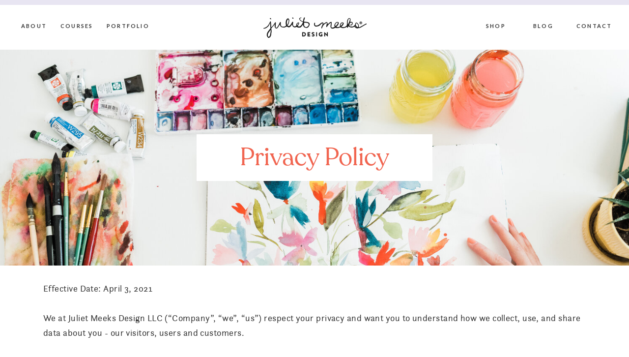

--- FILE ---
content_type: text/html;charset=UTF-8
request_url: https://julietmeeks.com/privacy-policy
body_size: 14804
content:
<!DOCTYPE html>
<html class="d" lang="">
  <head>
    <meta charset="UTF-8" />
    <meta name="viewport" content="width=device-width, initial-scale=1" />
    <title>Privacy Policy | Juliet Meeks Design</title>
      <link rel="icon" type="image/png" href="//static.showit.co/200/QNi0XybCQrGpOonkla74vQ/103984/favicon.png" />
      <link rel="preconnect" href="https://static.showit.co" />
      <meta name="robots" content="noindex" />
      <meta name="description" content="Read my Privacy Policy here, Juliet Meeks Design, watercolour artist based in New Orleans. Offering Online Courses for Artists." />
      <link rel="canonical" href="https://julietmeeks.com/privacy-policy" />
    <meta property="fb:app_id" content="132759013" />
    <link rel="preconnect" href="https://fonts.googleapis.com">
<link rel="preconnect" href="https://fonts.gstatic.com" crossorigin>
<link href="https://fonts.googleapis.com/css?family=Lato:700|Poppins:600" rel="stylesheet" type="text/css"/>
<style>
@font-face{font-family:Brandon Grotesque Medium;src:url('//static.showit.co/file/Hw5KqHvST-SIp0T0MM4eFg/103984/brandon_med-webfont.woff');}
@font-face{font-family:Brandon Grotesque Bold;src:url('//static.showit.co/file/zab92fegSFGW_Zr5TJqroQ/103984/brandon_bld-webfont.woff');}
@font-face{font-family:Recoleta Regular;src:url('//static.showit.co/file/MvS5lpqzTN2VE80cJKdHpQ/103984/font.woff');}
@font-face{font-family:Questa Sans Regular;src:url('//static.showit.co/file/suZpVHq9TWSJI-bJ3cYrLA/103984/2-questa_sans_regular-webfont.woff');}
@font-face{font-family:Born Ready Slanted;src:url('//static.showit.co/file/q7svFIxzQe6giix8lTKRFQ/103984/font.woff');}
 </style>
    <script id="init_data" type="application/json">
      {"mobile":{"w":320},"desktop":{"w":1200,"defaultTrIn":{"type":"fade"},"defaultTrOut":{"type":"fade"},"bgFillType":"color","bgColor":"colors-7"},"sid":"hy3otmzetyax5o7qkcnt2a","break":768,"assetURL":"//static.showit.co","contactFormId":"103984/222540","cfAction":"aHR0cHM6Ly9jbGllbnRzZXJ2aWNlLnNob3dpdC5jby9jb250YWN0Zm9ybQ==","sgAction":"aHR0cHM6Ly9jbGllbnRzZXJ2aWNlLnNob3dpdC5jby9zb2NpYWxncmlk","blockData":[{"slug":"mobile-menu","visible":"m","states":[],"d":{"h":85,"w":1200,"locking":{"offset":0},"bgFillType":"color","bgColor":"colors-7","bgMediaType":"none"},"m":{"h":540,"w":320,"locking":{"side":"t","offset":0},"nature":"wH","stateTrIn":{"type":"fade","duration":0.2},"stateTrOut":{"type":"fade","duration":0.2},"bgFillType":"color","bgColor":"colors-3","bgMediaType":"none"}},{"slug":"mobile-menu-closed","visible":"m","states":[],"d":{"h":222,"w":1200,"locking":{},"bgFillType":"color","bgColor":"colors-7","bgMediaType":"none"},"m":{"h":60,"w":320,"locking":{"side":"st"},"bgFillType":"color","bgColor":"colors-7","bgMediaType":"none"}},{"slug":"menu","visible":"d","states":[],"d":{"h":101,"w":1200,"locking":{},"bgFillType":"color","bgColor":"colors-7","bgMediaType":"none"},"m":{"h":40,"w":320,"locking":{"side":"t"},"bgFillType":"color","bgColor":"colors-7","bgMediaType":"none"},"ps":[{"trigger":"offscreen","type":"show","block":"demo-only-delete"}]},{"slug":"banner","visible":"a","states":[],"d":{"h":439,"w":1200,"bgFillType":"color","bgColor":"colors-7","bgMediaType":"image","bgImage":{"key":"BXlVB2LKSf6yBZ3qV-O_3g/103984/about-worktogetherbacground_option1.jpg","aspect_ratio":1.49749,"title":"About-WorkTogetherBacground_Option1","type":"asset"},"bgOpacity":100,"bgPos":"cm","bgScale":"cover","bgScroll":"x"},"m":{"h":246,"w":320,"bgFillType":"color","bgColor":"colors-7","bgMediaType":"image","bgImage":{"key":"BXlVB2LKSf6yBZ3qV-O_3g/103984/about-worktogetherbacground_option1.jpg","aspect_ratio":1.49749,"title":"About-WorkTogetherBacground_Option1","type":"asset"},"bgOpacity":100,"bgPos":"cm","bgScale":"cover","bgScroll":"p"}},{"slug":"new-canvas","visible":"a","states":[],"d":{"h":5650,"w":1200,"bgFillType":"color","bgColor":"colors-7","bgMediaType":"none"},"m":{"h":7200,"w":320,"bgFillType":"color","bgColor":"colors-7","bgMediaType":"none"}},{"slug":"footer","visible":"a","states":[],"d":{"h":700,"w":1200,"bgFillType":"color","bgColor":"colors-6","bgMediaType":"none"},"m":{"h":800,"w":320,"bgFillType":"color","bgColor":"colors-6","bgMediaType":"none"}}],"elementData":[{"type":"simple","visible":"m","id":"mobile-menu_0","blockId":"mobile-menu","m":{"x":0,"y":0,"w":320,"h":60,"a":0},"d":{"x":360,"y":26,"w":480,"h":34,"a":0}},{"type":"text","visible":"m","id":"mobile-menu_1","blockId":"mobile-menu","m":{"x":36,"y":306,"w":111,"h":22,"a":0,"lockV":"b"},"d":{"x":1018.6,"y":34,"w":77,"h":26,"a":0,"lockH":"r"},"pc":[{"type":"hide","block":"mobile-menu"}]},{"type":"text","visible":"m","id":"mobile-menu_2","blockId":"mobile-menu","m":{"x":178,"y":248,"w":73,"h":22,"a":0,"lockV":"b"},"d":{"x":920.2,"y":34,"w":70,"h":26,"a":0,"lockH":"r"},"pc":[{"type":"hide","block":"mobile-menu"}]},{"type":"text","visible":"m","id":"mobile-menu_3","blockId":"mobile-menu","m":{"x":178,"y":307,"w":85,"h":22,"a":0,"lockV":"b"},"d":{"x":820.8,"y":34,"w":71,"h":26,"a":0,"lockH":"r"},"pc":[{"type":"hide","block":"mobile-menu"}]},{"type":"text","visible":"m","id":"mobile-menu_4","blockId":"mobile-menu","m":{"x":36,"y":249,"w":74,"h":22,"a":0,"lockV":"b"},"d":{"x":735.4,"y":34,"w":57,"h":26,"a":0,"lockH":"r"},"pc":[{"type":"hide","block":"mobile-menu"}]},{"type":"icon","visible":"m","id":"mobile-menu_5","blockId":"mobile-menu","m":{"x":37,"y":477,"w":22,"h":23,"a":0,"lockV":"b"},"d":{"x":151.755,"y":273.459,"w":25.756,"h":26.48,"a":0}},{"type":"icon","visible":"m","id":"mobile-menu_6","blockId":"mobile-menu","m":{"x":79,"y":477,"w":22,"h":23,"a":0,"lockV":"b"},"d":{"x":185.005,"y":271.191,"w":30.006,"h":31.015,"a":0}},{"type":"icon","visible":"m","id":"mobile-menu_7","blockId":"mobile-menu","m":{"x":119,"y":481,"w":19,"h":18,"a":0,"lockV":"b"},"d":{"x":266.648,"y":276.887,"w":23.006,"h":22.007,"a":0}},{"type":"text","visible":"m","id":"mobile-menu_8","blockId":"mobile-menu","m":{"x":36,"y":417,"w":234,"h":22,"a":0,"lockV":"b"},"d":{"x":1018.6,"y":34,"w":77,"h":26,"a":0,"lockH":"r"},"pc":[{"type":"hide","block":"mobile-menu"}]},{"type":"simple","visible":"m","id":"mobile-menu_9","blockId":"mobile-menu","m":{"x":35,"y":341,"w":251,"h":1,"a":0,"lockV":"b"},"d":{"x":967,"y":203,"w":177,"h":1,"a":0}},{"type":"simple","visible":"m","id":"mobile-menu_10","blockId":"mobile-menu","m":{"x":35,"y":285,"w":251,"h":1,"a":0,"lockV":"b"},"d":{"x":967,"y":203,"w":177,"h":1,"a":0}},{"type":"simple","visible":"m","id":"mobile-menu_11","blockId":"mobile-menu","m":{"x":35,"y":397,"w":251,"h":1,"a":0,"lockV":"b"},"d":{"x":967,"y":203,"w":177,"h":1,"a":0}},{"type":"simple","visible":"m","id":"mobile-menu_12","blockId":"mobile-menu","m":{"x":35,"y":453,"w":251,"h":1,"a":0,"lockV":"b"},"d":{"x":967,"y":203,"w":177,"h":1,"a":0}},{"type":"graphic","visible":"m","id":"mobile-menu_13","blockId":"mobile-menu","m":{"x":0,"y":58,"w":320,"h":160,"a":0,"gs":{"s":50,"t":"cover"}},"d":{"x":571,"y":13,"w":59,"h":59,"a":0},"c":{"key":"feMEKhnESI-H3lpaMwxsrA/103984/smallerjuliet-meeks-design-new-orleans-artist_gabby-chapin-photography_0008-smaller.jpg","aspect_ratio":0.66756}},{"type":"icon","visible":"m","id":"mobile-menu_14","blockId":"mobile-menu","m":{"x":284,"y":19,"w":27,"h":24,"a":0},"d":{"x":550,"y":-28,"w":100,"h":100,"a":0},"pc":[{"type":"hide","block":"mobile-menu"}]},{"type":"simple","visible":"m","id":"mobile-menu_15","blockId":"mobile-menu","m":{"x":0,"y":0,"w":320,"h":5,"a":0},"d":{"x":360,"y":67,"w":480,"h":88.80000000000001,"a":0}},{"type":"text","visible":"m","id":"mobile-menu_16","blockId":"mobile-menu","m":{"x":36,"y":361,"w":97,"h":22,"a":0,"lockV":"b"},"d":{"x":1018.6,"y":34,"w":77,"h":26,"a":0,"lockH":"r"},"pc":[{"type":"hide","block":"mobile-menu"}]},{"type":"text","visible":"m","id":"mobile-menu_17","blockId":"mobile-menu","m":{"x":178,"y":362,"w":92,"h":22,"a":0,"lockV":"b"},"d":{"x":1018.6,"y":34,"w":77,"h":26,"a":0,"lockH":"r"},"pc":[{"type":"hide","block":"mobile-menu"}]},{"type":"graphic","visible":"a","id":"mobile-menu_18","blockId":"mobile-menu","m":{"x":85,"y":19,"w":150,"h":30,"a":0},"d":{"x":452,"y":13,"w":297,"h":59,"a":0},"c":{"key":"D8hHlKiqTzWpyL6KQvCmhw/103984/julietlogo_2021-rr.png","aspect_ratio":5.03624}},{"type":"icon","visible":"m","id":"mobile-menu_19","blockId":"mobile-menu","m":{"x":157,"y":481,"w":19,"h":18,"a":0,"lockV":"b"},"d":{"x":266.648,"y":276.887,"w":23.006,"h":22.007,"a":0}},{"type":"icon","visible":"m","id":"mobile-menu-closed_0","blockId":"mobile-menu-closed","m":{"x":282,"y":18,"w":27,"h":24,"a":0},"d":{"x":550,"y":-28,"w":100,"h":100,"a":0},"pc":[{"type":"show","block":"mobile-menu"}]},{"type":"simple","visible":"a","id":"mobile-menu-closed_1","blockId":"mobile-menu-closed","m":{"x":0,"y":-2,"w":320,"h":5,"a":0},"d":{"x":360,"y":67,"w":480,"h":88.80000000000001,"a":0}},{"type":"graphic","visible":"a","id":"mobile-menu-closed_2","blockId":"mobile-menu-closed","m":{"x":85,"y":19,"w":150,"h":30,"a":0},"d":{"x":452,"y":13,"w":297,"h":59,"a":0},"c":{"key":"D8hHlKiqTzWpyL6KQvCmhw/103984/julietlogo_2021-rr.png","aspect_ratio":5.03624}},{"type":"text","visible":"d","id":"menu_0","blockId":"menu","m":{"x":19,"y":18,"w":146,"h":37,"a":0},"d":{"x":43,"y":44,"w":48,"h":23,"a":0,"lockH":"l"}},{"type":"text","visible":"d","id":"menu_1","blockId":"menu","m":{"x":19,"y":18,"w":146,"h":37,"a":0},"d":{"x":909,"y":44,"w":39,"h":23,"a":0,"lockH":"r"}},{"type":"text","visible":"d","id":"menu_2","blockId":"menu","m":{"x":19,"y":18,"w":146,"h":37,"a":0},"d":{"x":123,"y":44,"w":63,"h":23,"a":0,"lockH":"l"}},{"type":"text","visible":"d","id":"menu_3","blockId":"menu","m":{"x":19,"y":18,"w":146,"h":37,"a":0},"d":{"x":1005,"y":44,"w":41,"h":23,"a":0,"lockH":"r"}},{"type":"text","visible":"d","id":"menu_4","blockId":"menu","m":{"x":19,"y":18,"w":146,"h":37,"a":0},"d":{"x":1093,"y":44,"w":71,"h":23,"a":0,"lockH":"r"}},{"type":"simple","visible":"a","id":"menu_5","blockId":"menu","m":{"x":48,"y":6,"w":224,"h":28,"a":0},"d":{"x":0,"y":0,"w":1200,"h":10,"a":0,"lockH":"s"}},{"type":"text","visible":"d","id":"menu_6","blockId":"menu","m":{"x":19,"y":18,"w":146,"h":37,"a":0},"d":{"x":217,"y":44,"w":79,"h":23,"a":0,"lockH":"l"}},{"type":"graphic","visible":"a","id":"menu_7","blockId":"menu","m":{"x":90,"y":6,"w":141,"h":28,"a":0},"d":{"x":496,"y":35,"w":210,"h":42,"a":0},"c":{"key":"D8hHlKiqTzWpyL6KQvCmhw/103984/julietlogo_2021-rr.png","aspect_ratio":5.03624}},{"type":"simple","visible":"a","id":"banner_0","blockId":"banner","m":{"x":48,"y":88,"w":224,"h":74,"a":0},"d":{"x":360,"y":172,"w":480,"h":95,"a":0}},{"type":"text","visible":"a","id":"banner_1","blockId":"banner","m":{"x":55,"y":110,"w":211,"h":31,"a":0},"d":{"x":378,"y":192,"w":443,"h":56,"a":0}},{"type":"text","visible":"a","id":"new-canvas_0","blockId":"new-canvas","m":{"x":20,"y":26,"w":280,"h":7127,"a":0},"d":{"x":48,"y":32,"w":1105,"h":5696,"a":0}},{"type":"simple","visible":"a","id":"footer_0","blockId":"footer","m":{"x":0,"y":750,"w":320,"h":50,"a":0},"d":{"x":0,"y":659,"w":1200,"h":42,"a":0,"lockH":"s"}},{"type":"text","visible":"a","id":"footer_1","blockId":"footer","m":{"x":30,"y":466,"w":265,"h":77,"a":0},"d":{"x":68,"y":565,"w":236,"h":64,"a":0}},{"type":"text","visible":"a","id":"footer_2","blockId":"footer","m":{"x":30,"y":574,"w":74,"h":20,"a":0},"d":{"x":498,"y":520,"w":67,"h":23,"a":0}},{"type":"text","visible":"a","id":"footer_3","blockId":"footer","m":{"x":30,"y":549,"w":82,"h":20,"a":0},"d":{"x":412,"y":520,"w":51,"h":23,"a":0}},{"type":"text","visible":"a","id":"footer_4","blockId":"footer","m":{"x":30,"y":625,"w":77,"h":20,"a":0},"d":{"x":800,"y":520,"w":50,"h":23,"a":0}},{"type":"text","visible":"a","id":"footer_5","blockId":"footer","m":{"x":30,"y":705,"w":49,"h":20,"a":0},"d":{"x":959,"y":520,"w":72,"h":23,"a":0}},{"type":"text","visible":"a","id":"footer_6","blockId":"footer","m":{"x":32,"y":36,"w":246,"h":97,"a":-7},"d":{"x":79,"y":61,"w":349,"h":110,"a":-8}},{"type":"text","visible":"a","id":"footer_7","blockId":"footer","m":{"x":167,"y":598,"w":153,"h":19,"a":0},"d":{"x":948,"y":97,"w":184,"h":20,"a":0}},{"type":"simple","visible":"a","id":"footer_8","blockId":"footer","m":{"x":167,"y":581,"w":120,"h":1,"a":0},"d":{"x":955,"y":81,"w":177,"h":1,"a":0}},{"type":"text","visible":"a","id":"footer_9","blockId":"footer","m":{"x":167,"y":549,"w":151,"h":19,"a":0},"d":{"x":929,"y":45,"w":203,"h":20,"a":0}},{"type":"icon","visible":"a","id":"footer_10","blockId":"footer","m":{"x":164,"y":628,"w":21,"h":21,"a":0},"d":{"x":1057,"y":514,"w":18,"h":29,"a":0}},{"type":"icon","visible":"a","id":"footer_11","blockId":"footer","m":{"x":193,"y":629,"w":22,"h":20,"a":0},"d":{"x":1084,"y":514,"w":18,"h":29,"a":0}},{"type":"icon","visible":"a","id":"footer_12","blockId":"footer","m":{"x":224,"y":631,"w":17,"h":17,"a":0},"d":{"x":1112,"y":521,"w":14,"h":17,"a":0}},{"type":"text","visible":"a","id":"footer_13","blockId":"footer","m":{"x":15,"y":763,"w":272,"h":23,"a":0},"d":{"x":380,"y":673,"w":787,"h":20,"a":0,"lockH":"r"}},{"type":"text","visible":"a","id":"footer_14","blockId":"footer","m":{"x":289,"y":763,"w":20,"h":20,"a":-90},"d":{"x":1159,"y":661,"w":32,"h":15,"a":-90,"lockH":"r"}},{"type":"text","visible":"a","id":"footer_15","blockId":"footer","m":{"x":30,"y":600,"w":85,"h":20,"a":0},"d":{"x":599,"y":520,"w":82,"h":23,"a":0}},{"type":"text","visible":"a","id":"footer_16","blockId":"footer","m":{"x":30,"y":676,"w":85,"h":20,"a":0},"d":{"x":885,"y":520,"w":40,"h":23,"a":0}},{"type":"graphic","visible":"a","id":"footer_17","blockId":"footer","m":{"x":74,"y":405,"w":172,"h":34,"a":0},"d":{"x":66,"y":507,"w":189,"h":38,"a":0},"c":{"key":"D8hHlKiqTzWpyL6KQvCmhw/103984/julietlogo_2021-rr.png","aspect_ratio":5.03624}},{"type":"iframe","visible":"m","id":"footer_18","blockId":"footer","m":{"x":40,"y":125,"w":240,"h":240,"a":0},"d":{"x":360,"y":226,"w":480,"h":302,"a":0}},{"type":"iframe","visible":"d","id":"footer_19","blockId":"footer","m":{"x":48,"y":127,"w":224,"h":591.5,"a":0},"d":{"x":114,"y":176,"w":972,"h":243,"a":0}},{"type":"text","visible":"a","id":"footer_21","blockId":"footer","m":{"x":30,"y":651,"w":77,"h":20,"a":0},"d":{"x":716,"y":520,"w":50,"h":23,"a":0}}]}
    </script>
    <link
      rel="stylesheet"
      type="text/css"
      href="https://cdnjs.cloudflare.com/ajax/libs/animate.css/3.4.0/animate.min.css"
    />
    <script
      id="si-jquery"
      src="https://ajax.googleapis.com/ajax/libs/jquery/3.5.1/jquery.min.js"
    ></script>
    		
		<script src="//lib.showit.co/engine/2.6.1/showit-lib.min.js"></script>
		<script src="//lib.showit.co/engine/2.6.1/showit.min.js"></script>

    <script>
      
      function initPage(){
      
      }
    </script>
    <link rel="stylesheet" type="text/css" href="//lib.showit.co/engine/2.6.1/showit.css" />
    <style id="si-page-css">
      html.m {background-color:rgba(255,255,255,1);}
html.d {background-color:rgba(255,255,255,1);}
.d .se:has(.st-primary) {border-radius:10px;box-shadow:none;opacity:1;overflow:hidden;}
.d .st-primary {padding:10px 14px 10px 14px;border-width:0px;border-color:rgba(51,51,51,1);background-color:rgba(51,51,51,1);background-image:none;border-radius:inherit;transition-duration:0.5s;}
.d .st-primary span {color:rgba(255,255,255,1);font-family:'Brandon Grotesque Medium';font-weight:400;font-style:normal;font-size:15px;text-align:left;text-transform:uppercase;letter-spacing:0.1em;line-height:1;transition-duration:0.5s;}
.d .se:has(.st-primary:hover), .d .se:has(.trigger-child-hovers:hover .st-primary) {}
.d .st-primary.se-button:hover, .d .trigger-child-hovers:hover .st-primary.se-button {background-color:rgba(51,51,51,1);background-image:none;transition-property:background-color,background-image;}
.d .st-primary.se-button:hover span, .d .trigger-child-hovers:hover .st-primary.se-button span {}
.m .se:has(.st-primary) {border-radius:10px;box-shadow:none;opacity:1;overflow:hidden;}
.m .st-primary {padding:10px 14px 10px 14px;border-width:0px;border-color:rgba(51,51,51,1);background-color:rgba(51,51,51,1);background-image:none;border-radius:inherit;}
.m .st-primary span {color:rgba(255,255,255,1);font-family:'Brandon Grotesque Medium';font-weight:400;font-style:normal;font-size:12px;text-align:left;text-transform:uppercase;letter-spacing:0.1em;line-height:1.8;}
.d .se:has(.st-secondary) {border-radius:10px;box-shadow:none;opacity:1;overflow:hidden;}
.d .st-secondary {padding:10px 14px 10px 14px;border-width:2px;border-color:rgba(51,51,51,1);background-color:rgba(0,0,0,0);background-image:none;border-radius:inherit;transition-duration:0.5s;}
.d .st-secondary span {color:rgba(51,51,51,1);font-family:'Brandon Grotesque Medium';font-weight:400;font-style:normal;font-size:15px;text-align:left;text-transform:uppercase;letter-spacing:0.1em;line-height:1;transition-duration:0.5s;}
.d .se:has(.st-secondary:hover), .d .se:has(.trigger-child-hovers:hover .st-secondary) {}
.d .st-secondary.se-button:hover, .d .trigger-child-hovers:hover .st-secondary.se-button {border-color:rgba(51,51,51,0.7);background-color:rgba(0,0,0,0);background-image:none;transition-property:border-color,background-color,background-image;}
.d .st-secondary.se-button:hover span, .d .trigger-child-hovers:hover .st-secondary.se-button span {color:rgba(51,51,51,0.7);transition-property:color;}
.m .se:has(.st-secondary) {border-radius:10px;box-shadow:none;opacity:1;overflow:hidden;}
.m .st-secondary {padding:10px 14px 10px 14px;border-width:2px;border-color:rgba(51,51,51,1);background-color:rgba(0,0,0,0);background-image:none;border-radius:inherit;}
.m .st-secondary span {color:rgba(51,51,51,1);font-family:'Brandon Grotesque Medium';font-weight:400;font-style:normal;font-size:12px;text-align:left;text-transform:uppercase;letter-spacing:0.1em;line-height:1.8;}
.d .st-d-title {color:rgba(51,51,51,1);line-height:1.1;letter-spacing:0em;font-size:48px;text-align:left;font-family:'Recoleta Regular';font-weight:400;font-style:normal;}
.d .st-d-title.se-rc a {color:rgba(51,51,51,1);}
.d .st-d-title.se-rc a:hover {text-decoration:underline;color:rgba(51,51,51,1);opacity:0.8;}
.m .st-m-title {color:rgba(51,51,51,1);line-height:1.2;letter-spacing:0em;font-size:38px;text-align:left;font-family:'Recoleta Regular';font-weight:400;font-style:normal;}
.m .st-m-title.se-rc a {color:rgba(51,51,51,1);}
.m .st-m-title.se-rc a:hover {text-decoration:underline;color:rgba(51,51,51,1);opacity:0.8;}
.d .st-d-heading {color:rgba(241,101,80,1);text-transform:uppercase;line-height:1.6;letter-spacing:0.2em;font-size:14px;text-align:left;font-family:'Brandon Grotesque Bold';font-weight:400;font-style:normal;}
.d .st-d-heading.se-rc a {color:rgba(241,101,80,1);}
.d .st-d-heading.se-rc a:hover {text-decoration:underline;color:rgba(241,101,80,1);opacity:0.8;}
.m .st-m-heading {color:rgba(241,101,80,1);text-transform:uppercase;line-height:1.6;letter-spacing:0.2em;font-size:12px;text-align:left;font-family:'Brandon Grotesque Bold';font-weight:400;font-style:normal;}
.m .st-m-heading.se-rc a {color:rgba(241,101,80,1);}
.m .st-m-heading.se-rc a:hover {text-decoration:underline;color:rgba(241,101,80,1);opacity:0.8;}
.d .st-d-subheading {color:rgba(51,51,51,1);text-transform:uppercase;line-height:1;letter-spacing:0.1em;font-size:15px;text-align:left;font-family:'Brandon Grotesque Medium';font-weight:400;font-style:normal;}
.d .st-d-subheading.se-rc a {color:rgba(51,51,51,1);}
.d .st-d-subheading.se-rc a:hover {text-decoration:underline;color:rgba(51,51,51,1);opacity:0.8;}
.m .st-m-subheading {color:rgba(51,51,51,1);text-transform:uppercase;line-height:1.8;letter-spacing:0.1em;font-size:12px;text-align:left;font-family:'Brandon Grotesque Medium';font-weight:400;font-style:normal;}
.m .st-m-subheading.se-rc a {color:rgba(51,51,51,1);}
.m .st-m-subheading.se-rc a:hover {text-decoration:underline;color:rgba(51,51,51,1);opacity:0.8;}
.d .st-d-paragraph {color:rgba(51,51,51,1);line-height:1.5;letter-spacing:0.025em;font-size:18px;text-align:left;font-family:'Questa Sans Regular';font-weight:400;font-style:normal;}
.d .st-d-paragraph.se-rc a {color:rgba(51,51,51,1);}
.d .st-d-paragraph.se-rc a:hover {text-decoration:underline;color:rgba(51,51,51,1);opacity:0.8;}
.m .st-m-paragraph {color:rgba(51,51,51,1);line-height:1.6;letter-spacing:0.025em;font-size:16px;text-align:left;font-family:'Questa Sans Regular';font-weight:400;font-style:normal;}
.m .st-m-paragraph.se-rc a {color:rgba(51,51,51,1);}
.m .st-m-paragraph.se-rc a:hover {text-decoration:underline;color:rgba(51,51,51,1);opacity:0.8;}
.sib-mobile-menu {z-index:5;}
.m .sib-mobile-menu {height:540px;display:none;}
.d .sib-mobile-menu {height:85px;display:none;}
.m .sib-mobile-menu .ss-bg {background-color:rgba(232,229,242,1);}
.d .sib-mobile-menu .ss-bg {background-color:rgba(255,255,255,1);}
.m .sib-mobile-menu.sb-nm-wH .sc {height:540px;}
.d .sie-mobile-menu_0 {left:360px;top:26px;width:480px;height:34px;display:none;}
.m .sie-mobile-menu_0 {left:0px;top:0px;width:320px;height:60px;}
.d .sie-mobile-menu_0 .se-simple:hover {}
.m .sie-mobile-menu_0 .se-simple:hover {}
.d .sie-mobile-menu_0 .se-simple {background-color:rgba(51,51,51,1);}
.m .sie-mobile-menu_0 .se-simple {background-color:rgba(255,255,255,1);}
.d .sie-mobile-menu_1 {left:1018.6px;top:34px;width:77px;height:26px;display:none;}
.m .sie-mobile-menu_1 {left:36px;top:306px;width:111px;height:22px;}
.m .sie-mobile-menu_1-text {color:rgba(51,51,51,1);font-size:12px;text-align:left;font-family:'Brandon Grotesque Bold';font-weight:400;font-style:normal;}
.d .sie-mobile-menu_2 {left:920.2px;top:34px;width:70px;height:26px;display:none;}
.m .sie-mobile-menu_2 {left:178px;top:248px;width:73px;height:22px;}
.m .sie-mobile-menu_2-text {color:rgba(51,51,51,1);font-size:12px;text-align:left;font-family:'Brandon Grotesque Bold';font-weight:400;font-style:normal;}
.d .sie-mobile-menu_3 {left:820.8px;top:34px;width:71px;height:26px;display:none;}
.m .sie-mobile-menu_3 {left:178px;top:307px;width:85px;height:22px;}
.m .sie-mobile-menu_3-text {color:rgba(51,51,51,1);font-size:12px;text-align:left;font-family:'Brandon Grotesque Bold';font-weight:400;font-style:normal;}
.d .sie-mobile-menu_4 {left:735.4px;top:34px;width:57px;height:26px;display:none;}
.m .sie-mobile-menu_4 {left:36px;top:249px;width:74px;height:22px;}
.m .sie-mobile-menu_4-text {color:rgba(51,51,51,1);font-size:12px;text-align:left;font-family:'Brandon Grotesque Bold';font-weight:400;font-style:normal;}
.d .sie-mobile-menu_5:hover {opacity:0.5;transition-duration:0.25s;transition-property:opacity;}
.m .sie-mobile-menu_5:hover {opacity:0.5;transition-duration:0.25s;transition-property:opacity;}
.d .sie-mobile-menu_5 {left:151.755px;top:273.459px;width:25.756px;height:26.48px;display:none;transition-duration:0.25s;transition-property:opacity;}
.m .sie-mobile-menu_5 {left:37px;top:477px;width:22px;height:23px;transition-duration:0.25s;transition-property:opacity;}
.d .sie-mobile-menu_5 svg {fill:rgba(232,229,242,1);}
.m .sie-mobile-menu_5 svg {fill:rgba(185,167,121,1);}
.d .sie-mobile-menu_5 svg:hover {}
.m .sie-mobile-menu_5 svg:hover {}
.d .sie-mobile-menu_6:hover {opacity:0.5;transition-duration:0.25s;transition-property:opacity;}
.m .sie-mobile-menu_6:hover {opacity:0.5;transition-duration:0.25s;transition-property:opacity;}
.d .sie-mobile-menu_6 {left:185.005px;top:271.191px;width:30.006px;height:31.015px;display:none;transition-duration:0.25s;transition-property:opacity;}
.m .sie-mobile-menu_6 {left:79px;top:477px;width:22px;height:23px;transition-duration:0.25s;transition-property:opacity;}
.d .sie-mobile-menu_6 svg {fill:rgba(232,229,242,1);}
.m .sie-mobile-menu_6 svg {fill:rgba(185,167,121,1);}
.d .sie-mobile-menu_6 svg:hover {}
.m .sie-mobile-menu_6 svg:hover {}
.d .sie-mobile-menu_7:hover {opacity:0.5;transition-duration:0.25s;transition-property:opacity;}
.m .sie-mobile-menu_7:hover {opacity:0.5;transition-duration:0.25s;transition-property:opacity;}
.d .sie-mobile-menu_7 {left:266.648px;top:276.887px;width:23.006px;height:22.007px;display:none;transition-duration:0.25s;transition-property:opacity;}
.m .sie-mobile-menu_7 {left:119px;top:481px;width:19px;height:18px;transition-duration:0.25s;transition-property:opacity;}
.d .sie-mobile-menu_7 svg {fill:rgba(232,229,242,1);}
.m .sie-mobile-menu_7 svg {fill:rgba(185,167,121,1);}
.d .sie-mobile-menu_7 svg:hover {}
.m .sie-mobile-menu_7 svg:hover {}
.d .sie-mobile-menu_8 {left:1018.6px;top:34px;width:77px;height:26px;display:none;}
.m .sie-mobile-menu_8 {left:36px;top:417px;width:234px;height:22px;}
.m .sie-mobile-menu_8-text {color:rgba(241,101,80,1);font-size:12px;text-align:left;font-family:'Brandon Grotesque Bold';font-weight:400;font-style:normal;}
.d .sie-mobile-menu_9 {left:967px;top:203px;width:177px;height:1px;display:none;}
.m .sie-mobile-menu_9 {left:35px;top:341px;width:251px;height:1px;}
.d .sie-mobile-menu_9 .se-simple:hover {}
.m .sie-mobile-menu_9 .se-simple:hover {}
.d .sie-mobile-menu_9 .se-simple {background-color:rgba(255,255,255,1);}
.m .sie-mobile-menu_9 .se-simple {background-color:rgba(255,255,255,1);}
.d .sie-mobile-menu_10 {left:967px;top:203px;width:177px;height:1px;display:none;}
.m .sie-mobile-menu_10 {left:35px;top:285px;width:251px;height:1px;}
.d .sie-mobile-menu_10 .se-simple:hover {}
.m .sie-mobile-menu_10 .se-simple:hover {}
.d .sie-mobile-menu_10 .se-simple {background-color:rgba(255,255,255,1);}
.m .sie-mobile-menu_10 .se-simple {background-color:rgba(255,255,255,1);}
.d .sie-mobile-menu_11 {left:967px;top:203px;width:177px;height:1px;display:none;}
.m .sie-mobile-menu_11 {left:35px;top:397px;width:251px;height:1px;}
.d .sie-mobile-menu_11 .se-simple:hover {}
.m .sie-mobile-menu_11 .se-simple:hover {}
.d .sie-mobile-menu_11 .se-simple {background-color:rgba(255,255,255,1);}
.m .sie-mobile-menu_11 .se-simple {background-color:rgba(255,255,255,1);}
.d .sie-mobile-menu_12 {left:967px;top:203px;width:177px;height:1px;display:none;}
.m .sie-mobile-menu_12 {left:35px;top:453px;width:251px;height:1px;}
.d .sie-mobile-menu_12 .se-simple:hover {}
.m .sie-mobile-menu_12 .se-simple:hover {}
.d .sie-mobile-menu_12 .se-simple {background-color:rgba(255,255,255,1);}
.m .sie-mobile-menu_12 .se-simple {background-color:rgba(255,255,255,1);}
.d .sie-mobile-menu_13 {left:571px;top:13px;width:59px;height:59px;display:none;}
.m .sie-mobile-menu_13 {left:0px;top:58px;width:320px;height:160px;}
.d .sie-mobile-menu_13 .se-img {background-repeat:no-repeat;background-size:cover;background-position:50% 50%;border-radius:inherit;}
.m .sie-mobile-menu_13 .se-img {background-repeat:no-repeat;background-size:cover;background-position:50% 50%;border-radius:inherit;}
.d .sie-mobile-menu_14 {left:550px;top:-28px;width:100px;height:100px;display:none;}
.m .sie-mobile-menu_14 {left:284px;top:19px;width:27px;height:24px;}
.d .sie-mobile-menu_14 svg {fill:rgba(253,227,218,1);}
.m .sie-mobile-menu_14 svg {fill:rgba(241,101,80,1);}
.d .sie-mobile-menu_15 {left:360px;top:67px;width:480px;height:88.80000000000001px;display:none;}
.m .sie-mobile-menu_15 {left:0px;top:0px;width:320px;height:5px;}
.d .sie-mobile-menu_15 .se-simple:hover {}
.m .sie-mobile-menu_15 .se-simple:hover {}
.d .sie-mobile-menu_15 .se-simple {background-color:rgba(51,51,51,1);}
.m .sie-mobile-menu_15 .se-simple {background-color:rgba(232,229,242,1);}
.d .sie-mobile-menu_16 {left:1018.6px;top:34px;width:77px;height:26px;display:none;}
.m .sie-mobile-menu_16 {left:36px;top:361px;width:97px;height:22px;}
.m .sie-mobile-menu_16-text {color:rgba(51,51,51,1);font-size:12px;text-align:left;font-family:'Brandon Grotesque Bold';font-weight:400;font-style:normal;}
.d .sie-mobile-menu_17 {left:1018.6px;top:34px;width:77px;height:26px;display:none;}
.m .sie-mobile-menu_17 {left:178px;top:362px;width:92px;height:22px;}
.m .sie-mobile-menu_17-text {color:rgba(51,51,51,1);font-size:12px;text-align:left;font-family:'Brandon Grotesque Bold';font-weight:400;font-style:normal;}
.d .sie-mobile-menu_18 {left:452px;top:13px;width:297px;height:59px;}
.m .sie-mobile-menu_18 {left:85px;top:19px;width:150px;height:30px;}
.d .sie-mobile-menu_18 .se-img {background-repeat:no-repeat;background-size:cover;background-position:50% 50%;border-radius:inherit;}
.m .sie-mobile-menu_18 .se-img {background-repeat:no-repeat;background-size:cover;background-position:50% 50%;border-radius:inherit;}
.d .sie-mobile-menu_19:hover {opacity:0.5;transition-duration:0.25s;transition-property:opacity;}
.m .sie-mobile-menu_19:hover {opacity:0.5;transition-duration:0.25s;transition-property:opacity;}
.d .sie-mobile-menu_19 {left:266.648px;top:276.887px;width:23.006px;height:22.007px;display:none;transition-duration:0.25s;transition-property:opacity;}
.m .sie-mobile-menu_19 {left:157px;top:481px;width:19px;height:18px;transition-duration:0.25s;transition-property:opacity;}
.d .sie-mobile-menu_19 svg {fill:rgba(232,229,242,1);}
.m .sie-mobile-menu_19 svg {fill:rgba(185,167,121,1);}
.d .sie-mobile-menu_19 svg:hover {}
.m .sie-mobile-menu_19 svg:hover {}
.sib-mobile-menu-closed {z-index:4;}
.m .sib-mobile-menu-closed {height:60px;}
.d .sib-mobile-menu-closed {height:222px;display:none;}
.m .sib-mobile-menu-closed .ss-bg {background-color:rgba(255,255,255,1);}
.d .sib-mobile-menu-closed .ss-bg {background-color:rgba(255,255,255,1);}
.d .sie-mobile-menu-closed_0 {left:550px;top:-28px;width:100px;height:100px;display:none;}
.m .sie-mobile-menu-closed_0 {left:282px;top:18px;width:27px;height:24px;}
.d .sie-mobile-menu-closed_0 svg {fill:rgba(253,227,218,1);}
.m .sie-mobile-menu-closed_0 svg {fill:rgba(241,101,80,1);}
.d .sie-mobile-menu-closed_1 {left:360px;top:67px;width:480px;height:88.80000000000001px;}
.m .sie-mobile-menu-closed_1 {left:0px;top:-2px;width:320px;height:5px;}
.d .sie-mobile-menu-closed_1 .se-simple:hover {}
.m .sie-mobile-menu-closed_1 .se-simple:hover {}
.d .sie-mobile-menu-closed_1 .se-simple {background-color:rgba(51,51,51,1);}
.m .sie-mobile-menu-closed_1 .se-simple {background-color:rgba(232,229,242,1);}
.d .sie-mobile-menu-closed_2 {left:452px;top:13px;width:297px;height:59px;}
.m .sie-mobile-menu-closed_2 {left:85px;top:19px;width:150px;height:30px;}
.d .sie-mobile-menu-closed_2 .se-img {background-repeat:no-repeat;background-size:cover;background-position:50% 50%;border-radius:inherit;}
.m .sie-mobile-menu-closed_2 .se-img {background-repeat:no-repeat;background-size:cover;background-position:50% 50%;border-radius:inherit;}
.sib-menu {z-index:4;}
.m .sib-menu {height:40px;display:none;}
.d .sib-menu {height:101px;}
.m .sib-menu .ss-bg {background-color:rgba(255,255,255,1);}
.d .sib-menu .ss-bg {background-color:rgba(255,255,255,1);}
.d .sie-menu_0:hover {opacity:0.5;transition-duration:0.25s;transition-property:opacity;}
.m .sie-menu_0:hover {opacity:0.5;transition-duration:0.25s;transition-property:opacity;}
.d .sie-menu_0 {left:43px;top:44px;width:48px;height:23px;transition-duration:0.25s;transition-property:opacity;}
.m .sie-menu_0 {left:19px;top:18px;width:146px;height:37px;display:none;transition-duration:0.25s;transition-property:opacity;}
.d .sie-menu_0-text:hover {}
.m .sie-menu_0-text:hover {}
.d .sie-menu_0-text {color:rgba(51,51,51,1);font-size:11px;text-align:center;font-family:'Lato';font-weight:700;font-style:normal;}
.m .sie-menu_0-text {letter-spacing:0.1em;font-size:14px;text-align:left;}
.d .sie-menu_1:hover {opacity:0.5;transition-duration:0.25s;transition-property:opacity;}
.m .sie-menu_1:hover {opacity:0.5;transition-duration:0.25s;transition-property:opacity;}
.d .sie-menu_1 {left:909px;top:44px;width:39px;height:23px;transition-duration:0.25s;transition-property:opacity;}
.m .sie-menu_1 {left:19px;top:18px;width:146px;height:37px;display:none;transition-duration:0.25s;transition-property:opacity;}
.d .sie-menu_1-text:hover {}
.m .sie-menu_1-text:hover {}
.d .sie-menu_1-text {color:rgba(51,51,51,1);font-size:11px;text-align:center;font-family:'Lato';font-weight:700;font-style:normal;}
.m .sie-menu_1-text {letter-spacing:0.1em;font-size:14px;text-align:left;}
.d .sie-menu_2:hover {opacity:0.5;transition-duration:0.25s;transition-property:opacity;}
.m .sie-menu_2:hover {opacity:0.5;transition-duration:0.25s;transition-property:opacity;}
.d .sie-menu_2 {left:123px;top:44px;width:63px;height:23px;transition-duration:0.25s;transition-property:opacity;}
.m .sie-menu_2 {left:19px;top:18px;width:146px;height:37px;display:none;transition-duration:0.25s;transition-property:opacity;}
.d .sie-menu_2-text:hover {}
.m .sie-menu_2-text:hover {}
.d .sie-menu_2-text {color:rgba(51,51,51,1);font-size:11px;text-align:center;font-family:'Lato';font-weight:700;font-style:normal;}
.m .sie-menu_2-text {letter-spacing:0.1em;font-size:14px;text-align:left;}
.d .sie-menu_3:hover {opacity:0.5;transition-duration:0.25s;transition-property:opacity;}
.m .sie-menu_3:hover {opacity:0.5;transition-duration:0.25s;transition-property:opacity;}
.d .sie-menu_3 {left:1005px;top:44px;width:41px;height:23px;transition-duration:0.25s;transition-property:opacity;}
.m .sie-menu_3 {left:19px;top:18px;width:146px;height:37px;display:none;transition-duration:0.25s;transition-property:opacity;}
.d .sie-menu_3-text:hover {}
.m .sie-menu_3-text:hover {}
.d .sie-menu_3-text {color:rgba(51,51,51,1);font-size:11px;text-align:center;font-family:'Lato';font-weight:700;font-style:normal;}
.m .sie-menu_3-text {letter-spacing:0.1em;font-size:14px;text-align:left;}
.d .sie-menu_4:hover {opacity:0.5;transition-duration:0.25s;transition-property:opacity;}
.m .sie-menu_4:hover {opacity:0.5;transition-duration:0.25s;transition-property:opacity;}
.d .sie-menu_4 {left:1093px;top:44px;width:71px;height:23px;transition-duration:0.25s;transition-property:opacity;}
.m .sie-menu_4 {left:19px;top:18px;width:146px;height:37px;display:none;transition-duration:0.25s;transition-property:opacity;}
.d .sie-menu_4-text:hover {}
.m .sie-menu_4-text:hover {}
.d .sie-menu_4-text {color:rgba(51,51,51,1);font-size:11px;text-align:center;font-family:'Lato';font-weight:700;font-style:normal;}
.m .sie-menu_4-text {letter-spacing:0.1em;font-size:14px;text-align:left;}
.d .sie-menu_5 {left:0px;top:0px;width:1200px;height:10px;}
.m .sie-menu_5 {left:48px;top:6px;width:224px;height:28px;}
.d .sie-menu_5 .se-simple:hover {}
.m .sie-menu_5 .se-simple:hover {}
.d .sie-menu_5 .se-simple {background-color:rgba(232,229,242,1);}
.m .sie-menu_5 .se-simple {background-color:rgba(51,51,51,1);}
.d .sie-menu_6:hover {opacity:0.5;transition-duration:0.25s;transition-property:opacity;}
.m .sie-menu_6:hover {opacity:0.5;transition-duration:0.25s;transition-property:opacity;}
.d .sie-menu_6 {left:217px;top:44px;width:79px;height:23px;transition-duration:0.25s;transition-property:opacity;}
.m .sie-menu_6 {left:19px;top:18px;width:146px;height:37px;display:none;transition-duration:0.25s;transition-property:opacity;}
.d .sie-menu_6-text:hover {}
.m .sie-menu_6-text:hover {}
.d .sie-menu_6-text {color:rgba(51,51,51,1);font-size:11px;text-align:center;font-family:'Lato';font-weight:700;font-style:normal;}
.m .sie-menu_6-text {letter-spacing:0.1em;font-size:14px;text-align:left;}
.d .sie-menu_7 {left:496px;top:35px;width:210px;height:42px;}
.m .sie-menu_7 {left:90px;top:6px;width:141px;height:28px;}
.d .sie-menu_7 .se-img {background-repeat:no-repeat;background-size:cover;background-position:50% 50%;border-radius:inherit;}
.m .sie-menu_7 .se-img {background-repeat:no-repeat;background-size:cover;background-position:50% 50%;border-radius:inherit;}
.m .sib-banner {height:246px;}
.d .sib-banner {height:439px;}
.m .sib-banner .ss-bg {background-color:rgba(255,255,255,1);}
.d .sib-banner .ss-bg {background-color:rgba(255,255,255,1);}
.d .sie-banner_0 {left:360px;top:172px;width:480px;height:95px;}
.m .sie-banner_0 {left:48px;top:88px;width:224px;height:74px;}
.d .sie-banner_0 .se-simple:hover {}
.m .sie-banner_0 .se-simple:hover {}
.d .sie-banner_0 .se-simple {background-color:rgba(255,255,255,1);}
.m .sie-banner_0 .se-simple {background-color:rgba(255,255,255,1);}
.d .sie-banner_1 {left:378px;top:192px;width:443px;height:56px;}
.m .sie-banner_1 {left:55px;top:110px;width:211px;height:31px;}
.d .sie-banner_1-text {color:rgba(241,101,80,1);font-size:50px;text-align:center;}
.m .sie-banner_1-text {color:rgba(241,101,80,1);font-size:28px;text-align:center;}
.m .sib-new-canvas {height:7200px;}
.d .sib-new-canvas {height:5650px;}
.m .sib-new-canvas .ss-bg {background-color:rgba(255,255,255,1);}
.d .sib-new-canvas .ss-bg {background-color:rgba(255,255,255,1);}
.d .sie-new-canvas_0 {left:48px;top:32px;width:1105px;height:5696px;}
.m .sie-new-canvas_0 {left:20px;top:26px;width:280px;height:7127px;}
.d .sie-new-canvas_0-text {line-height:1.7;overflow:hidden;}
.m .sie-new-canvas_0-text {font-size:13px;text-align:left;overflow:hidden;}
.sib-footer {z-index:1;}
.m .sib-footer {height:800px;}
.d .sib-footer {height:700px;}
.m .sib-footer .ss-bg {background-color:rgba(251,247,245,1);}
.d .sib-footer .ss-bg {background-color:rgba(251,247,245,1);}
.d .sie-footer_0 {left:0px;top:659px;width:1200px;height:42px;}
.m .sie-footer_0 {left:0px;top:750px;width:320px;height:50px;}
.d .sie-footer_0 .se-simple:hover {}
.m .sie-footer_0 .se-simple:hover {}
.d .sie-footer_0 .se-simple {background-color:rgba(232,229,242,1);}
.m .sie-footer_0 .se-simple {background-color:rgba(232,229,242,1);}
.d .sie-footer_1 {left:68px;top:565px;width:236px;height:64px;}
.m .sie-footer_1 {left:30px;top:466px;width:265px;height:77px;}
.d .sie-footer_1-text {line-height:1.5;font-size:14px;overflow:hidden;}
.m .sie-footer_1-text {font-size:14px;text-align:left;overflow:hidden;}
.d .sie-footer_2:hover {opacity:0.5;transition-duration:0.25s;transition-property:opacity;}
.m .sie-footer_2:hover {opacity:0.5;transition-duration:0.25s;transition-property:opacity;}
.d .sie-footer_2 {left:498px;top:520px;width:67px;height:23px;transition-duration:0.25s;transition-property:opacity;}
.m .sie-footer_2 {left:30px;top:574px;width:74px;height:20px;transition-duration:0.25s;transition-property:opacity;}
.d .sie-footer_2-text:hover {}
.m .sie-footer_2-text:hover {}
.d .sie-footer_2-text {color:rgba(51,51,51,1);font-size:11px;text-align:center;font-family:'Lato';font-weight:700;font-style:normal;}
.m .sie-footer_2-text {color:rgba(51,51,51,1);font-size:10px;text-align:left;font-family:'Lato';font-weight:700;font-style:normal;}
.d .sie-footer_3:hover {opacity:0.5;transition-duration:0.25s;transition-property:opacity;}
.m .sie-footer_3:hover {opacity:0.5;transition-duration:0.25s;transition-property:opacity;}
.d .sie-footer_3 {left:412px;top:520px;width:51px;height:23px;transition-duration:0.25s;transition-property:opacity;}
.m .sie-footer_3 {left:30px;top:549px;width:82px;height:20px;transition-duration:0.25s;transition-property:opacity;}
.d .sie-footer_3-text:hover {}
.m .sie-footer_3-text:hover {}
.d .sie-footer_3-text {color:rgba(51,51,51,1);font-size:11px;text-align:center;font-family:'Lato';font-weight:700;font-style:normal;}
.m .sie-footer_3-text {color:rgba(51,51,51,1);font-size:10px;text-align:left;font-family:'Lato';font-weight:700;font-style:normal;}
.d .sie-footer_4:hover {opacity:0.5;transition-duration:0.25s;transition-property:opacity;}
.m .sie-footer_4:hover {opacity:0.5;transition-duration:0.25s;transition-property:opacity;}
.d .sie-footer_4 {left:800px;top:520px;width:50px;height:23px;transition-duration:0.25s;transition-property:opacity;}
.m .sie-footer_4 {left:30px;top:625px;width:77px;height:20px;transition-duration:0.25s;transition-property:opacity;}
.d .sie-footer_4-text:hover {}
.m .sie-footer_4-text:hover {}
.d .sie-footer_4-text {color:rgba(51,51,51,1);font-size:11px;text-align:center;font-family:'Lato';font-weight:700;font-style:normal;}
.m .sie-footer_4-text {color:rgba(51,51,51,1);font-size:10px;text-align:left;font-family:'Lato';font-weight:700;font-style:normal;}
.d .sie-footer_5:hover {opacity:0.5;transition-duration:0.25s;transition-property:opacity;}
.m .sie-footer_5:hover {opacity:0.5;transition-duration:0.25s;transition-property:opacity;}
.d .sie-footer_5 {left:959px;top:520px;width:72px;height:23px;transition-duration:0.25s;transition-property:opacity;}
.m .sie-footer_5 {left:30px;top:705px;width:49px;height:20px;transition-duration:0.25s;transition-property:opacity;}
.d .sie-footer_5-text:hover {}
.m .sie-footer_5-text:hover {}
.d .sie-footer_5-text {color:rgba(51,51,51,1);font-size:11px;text-align:center;font-family:'Lato';font-weight:700;font-style:normal;}
.m .sie-footer_5-text {color:rgba(51,51,51,1);font-size:10px;text-align:left;font-family:'Lato';font-weight:700;font-style:normal;}
.d .sie-footer_6 {left:79px;top:61px;width:349px;height:110px;}
.m .sie-footer_6 {left:32px;top:36px;width:246px;height:97px;}
.d .sie-footer_6-text {color:rgba(185,167,121,1);line-height:1.1;font-size:54px;font-family:'Born Ready Slanted';font-weight:400;font-style:normal;}
.m .sie-footer_6-text {color:rgba(185,167,121,1);line-height:1.2;font-size:40px;font-family:'Born Ready Slanted';font-weight:400;font-style:normal;}
.d .sie-footer_7:hover {opacity:1;transition-duration:0.5s;transition-property:opacity;}
.m .sie-footer_7:hover {opacity:1;transition-duration:0.5s;transition-property:opacity;}
.d .sie-footer_7 {left:948px;top:97px;width:184px;height:20px;transition-duration:0.5s;transition-property:opacity;}
.m .sie-footer_7 {left:167px;top:598px;width:153px;height:19px;transition-duration:0.5s;transition-property:opacity;}
.d .sie-footer_7-text:hover {color:rgba(232,229,242,1);}
.m .sie-footer_7-text:hover {color:rgba(232,229,242,1);}
.d .sie-footer_7-text {color:rgba(51,51,51,1);font-size:13px;text-align:right;font-family:'Poppins';font-weight:600;font-style:normal;transition-duration:0.5s;transition-property:color;}
.m .sie-footer_7-text {color:rgba(51,51,51,1);font-size:10px;text-align:left;font-family:'Poppins';font-weight:600;font-style:normal;transition-duration:0.5s;transition-property:color;}
.d .sie-footer_8 {left:955px;top:81px;width:177px;height:1px;}
.m .sie-footer_8 {left:167px;top:581px;width:120px;height:1px;}
.d .sie-footer_8 .se-simple:hover {}
.m .sie-footer_8 .se-simple:hover {}
.d .sie-footer_8 .se-simple {background-color:rgba(241,101,80,1);}
.m .sie-footer_8 .se-simple {background-color:rgba(241,101,80,1);}
.d .sie-footer_9:hover {opacity:1;transition-duration:0.5s;transition-property:opacity;}
.m .sie-footer_9:hover {opacity:1;transition-duration:0.5s;transition-property:opacity;}
.d .sie-footer_9 {left:929px;top:45px;width:203px;height:20px;transition-duration:0.5s;transition-property:opacity;}
.m .sie-footer_9 {left:167px;top:549px;width:151px;height:19px;transition-duration:0.5s;transition-property:opacity;}
.d .sie-footer_9-text:hover {color:rgba(232,229,242,1);}
.m .sie-footer_9-text:hover {color:rgba(232,229,242,1);}
.d .sie-footer_9-text {color:rgba(51,51,51,1);font-size:13px;text-align:right;font-family:'Poppins';font-weight:600;font-style:normal;transition-duration:0.5s;transition-property:color;}
.m .sie-footer_9-text {color:rgba(51,51,51,1);font-size:10px;text-align:left;font-family:'Poppins';font-weight:600;font-style:normal;transition-duration:0.5s;transition-property:color;}
.d .sie-footer_10 {left:1057px;top:514px;width:18px;height:29px;}
.m .sie-footer_10 {left:164px;top:628px;width:21px;height:21px;}
.d .sie-footer_10 svg {fill:rgba(185,167,121,1);}
.m .sie-footer_10 svg {fill:rgba(185,167,121,1);}
.d .sie-footer_11 {left:1084px;top:514px;width:18px;height:29px;}
.m .sie-footer_11 {left:193px;top:629px;width:22px;height:20px;}
.d .sie-footer_11 svg {fill:rgba(185,167,121,1);}
.m .sie-footer_11 svg {fill:rgba(185,167,121,1);}
.d .sie-footer_12 {left:1112px;top:521px;width:14px;height:17px;}
.m .sie-footer_12 {left:224px;top:631px;width:17px;height:17px;}
.d .sie-footer_12 svg {fill:rgba(185,167,121,1);}
.m .sie-footer_12 svg {fill:rgba(185,167,121,1);}
.d .sie-footer_13 {left:380px;top:673px;width:787px;height:20px;}
.m .sie-footer_13 {left:15px;top:763px;width:272px;height:23px;}
.d .sie-footer_13-text {color:rgba(51,51,51,1);font-size:9px;text-align:right;font-family:'Brandon Grotesque Bold';font-weight:400;font-style:normal;}
.m .sie-footer_13-text {color:rgba(51,51,51,1);font-size:7px;text-align:left;font-family:'Brandon Grotesque Bold';font-weight:400;font-style:normal;}
.d .sie-footer_13-text.se-rc a {color:rgba(51,51,51,1);}
.m .sie-footer_13-text.se-rc a {color:rgba(51,51,51,1);}
.d .sie-footer_14:hover {opacity:0.5;transition-duration:0.25s;transition-property:opacity;}
.m .sie-footer_14:hover {opacity:0.5;transition-duration:0.25s;transition-property:opacity;}
.d .sie-footer_14 {left:1159px;top:661px;width:32px;height:15px;transition-duration:0.25s;transition-property:opacity;}
.m .sie-footer_14 {left:289px;top:763px;width:20px;height:20px;transition-duration:0.25s;transition-property:opacity;}
.d .sie-footer_14-text:hover {}
.m .sie-footer_14-text:hover {}
.d .sie-footer_14-text {color:rgba(241,101,80,1);line-height:1.5;letter-spacing:0.2em;font-size:14px;text-align:left;font-family:'Lato';font-weight:700;font-style:normal;}
.m .sie-footer_14-text {color:rgba(241,101,80,1);font-size:14px;text-align:left;font-family:'Lato';font-weight:700;font-style:normal;}
.d .sie-footer_15:hover {opacity:0.5;transition-duration:0.25s;transition-property:opacity;}
.m .sie-footer_15:hover {opacity:0.5;transition-duration:0.25s;transition-property:opacity;}
.d .sie-footer_15 {left:599px;top:520px;width:82px;height:23px;transition-duration:0.25s;transition-property:opacity;}
.m .sie-footer_15 {left:30px;top:600px;width:85px;height:20px;transition-duration:0.25s;transition-property:opacity;}
.d .sie-footer_15-text:hover {}
.m .sie-footer_15-text:hover {}
.d .sie-footer_15-text {color:rgba(51,51,51,1);font-size:11px;text-align:left;font-family:'Lato';font-weight:700;font-style:normal;}
.m .sie-footer_15-text {color:rgba(51,51,51,1);font-size:10px;text-align:left;font-family:'Lato';font-weight:700;font-style:normal;}
.d .sie-footer_16:hover {opacity:0.5;transition-duration:0.25s;transition-property:opacity;}
.m .sie-footer_16:hover {opacity:0.5;transition-duration:0.25s;transition-property:opacity;}
.d .sie-footer_16 {left:885px;top:520px;width:40px;height:23px;transition-duration:0.25s;transition-property:opacity;}
.m .sie-footer_16 {left:30px;top:676px;width:85px;height:20px;transition-duration:0.25s;transition-property:opacity;}
.d .sie-footer_16-text:hover {}
.m .sie-footer_16-text:hover {}
.d .sie-footer_16-text {color:rgba(51,51,51,1);font-size:11px;text-align:center;font-family:'Lato';font-weight:700;font-style:normal;}
.m .sie-footer_16-text {color:rgba(51,51,51,1);font-size:10px;text-align:left;font-family:'Lato';font-weight:700;font-style:normal;}
.d .sie-footer_17 {left:66px;top:507px;width:189px;height:38px;}
.m .sie-footer_17 {left:74px;top:405px;width:172px;height:34px;}
.d .sie-footer_17 .se-img {background-repeat:no-repeat;background-size:cover;background-position:50% 50%;border-radius:inherit;}
.m .sie-footer_17 .se-img {background-repeat:no-repeat;background-size:cover;background-position:50% 50%;border-radius:inherit;}
.d .sie-footer_18 {left:360px;top:226px;width:480px;height:302px;display:none;}
.m .sie-footer_18 {left:40px;top:125px;width:240px;height:240px;}
.d .sie-footer_18 .si-embed {transform-origin:left top 0;transform:scale(1, 1);width:480px;height:302px;}
.m .sie-footer_18 .si-embed {transform-origin:left top 0;transform:scale(1, 1);width:240px;height:240px;}
.d .sie-footer_19 {left:114px;top:176px;width:972px;height:243px;}
.m .sie-footer_19 {left:48px;top:127px;width:224px;height:591.5px;display:none;}
.d .sie-footer_19 .si-embed {transform-origin:left top 0;transform:scale(1, 1);width:972px;height:243px;}
.m .sie-footer_19 .si-embed {transform-origin:left top 0;transform:scale(1, 1);width:224px;height:591.5px;}
.d .sie-footer_21:hover {opacity:0.5;transition-duration:0.25s;transition-property:opacity;}
.m .sie-footer_21:hover {opacity:0.5;transition-duration:0.25s;transition-property:opacity;}
.d .sie-footer_21 {left:716px;top:520px;width:50px;height:23px;transition-duration:0.25s;transition-property:opacity;}
.m .sie-footer_21 {left:30px;top:651px;width:77px;height:20px;transition-duration:0.25s;transition-property:opacity;}
.d .sie-footer_21-text:hover {}
.m .sie-footer_21-text:hover {}
.d .sie-footer_21-text {color:rgba(51,51,51,1);font-size:11px;text-align:center;font-family:'Lato';font-weight:700;font-style:normal;}
.m .sie-footer_21-text {color:rgba(51,51,51,1);font-size:10px;text-align:left;font-family:'Lato';font-weight:700;font-style:normal;}

      
    </style>
    <link rel="stylesheet" type="text/css" href="https://cdn.wpcc.io/lib/1.0.2/cookieconsent.min.css"><script src="https://cdn.wpcc.io/lib/1.0.2/cookieconsent.min.js" defer=""></script><script>window.addEventListener("load", function(){window.wpcc.init({"colors":{"popup":{"background":"#ffffff","text":"#333333","border":"#555555"},"button":{"background":"#f16650","text":"#ffffff"}},"content":{"href":"https://www.julietmeeks.com/privacy-policy","message":"We use cookies 🍪to improve your experience on our website. By using this site, you accept our use of cookies.","link":"Learn more by reading our Privacy Policy."}})});</script>

<!-- Meta Pixel Code -->
<script>
!function(f,b,e,v,n,t,s)
{if(f.fbq)return;n=f.fbq=function(){n.callMethod?
n.callMethod.apply(n,arguments):n.queue.push(arguments)};
if(!f._fbq)f._fbq=n;n.push=n;n.loaded=!0;n.version='2.0';
n.queue=[];t=b.createElement(e);t.async=!0;
t.src=v;s=b.getElementsByTagName(e)[0];
s.parentNode.insertBefore(t,s)}(window, document,'script',
'https://connect.facebook.net/en_US/fbevents.js');
fbq('init', '460761310784247');
fbq('track', 'PageView');
</script>
<noscript><img height="1" width="1" style="display:none" src="https://www.facebook.com/tr?id=460761310784247&amp;ev=PageView&amp;noscript=1"></noscript>
<!-- End Meta Pixel Code -->
    <!-- Global site tag (gtag.js) - Google Analytics -->
<script async src="https://www.googletagmanager.com/gtag/js?id=G-40X1FL9XC5"></script>
<script>
  window.dataLayer = window.dataLayer || [];
  function gtag(){dataLayer.push(arguments);}
  gtag('js', new Date());
  gtag('config', 'G-40X1FL9XC5');
</script>
  </head>
  <body>
    
    <div id="fb-root"></div>
    <script>(function(d, s, id) {
        var js, fjs = d.getElementsByTagName(s)[0];
        if (d.getElementById(id)) return;
        js = d.createElement(s); js.id = id;
        js.src = "//connect.facebook.net/en_US/sdk.js#xfbml=1&version=v2.5&appId=132759013";
        fjs.parentNode.insertBefore(js, fjs);
    }(document, 'script', 'facebook-jssdk'));</script>

    <div id="si-sp" class="sp"><div id="mobile-menu" data-bid="mobile-menu" class="sb sib-mobile-menu sb-nm-wH sb-lm"><div class="ss-s ss-bg"><div class="sc" style="width:1200px"><div data-sid="mobile-menu_0" class="sie-mobile-menu_0 se"><div class="se-simple"></div></div><a href="/portfolio" target="_self" class="sie-mobile-menu_1 se se-pc" data-sid="mobile-menu_1"><div class="se-t sie-mobile-menu_1-text st-m-heading st-d-subheading">portfolio</div></a><a href="/courses" target="_self" class="sie-mobile-menu_2 se se-pc" data-sid="mobile-menu_2"><div class="se-t sie-mobile-menu_2-text st-m-heading st-d-subheading">Courses</div></a><a href="https://shop.julietmeeks.com/" target="_blank" class="sie-mobile-menu_3 se se-pc" data-sid="mobile-menu_3"><div class="se-t sie-mobile-menu_3-text st-m-heading st-d-subheading">SHOP<br></div></a><a href="/about" target="_self" class="sie-mobile-menu_4 se se-pc" data-sid="mobile-menu_4"><div class="se-t sie-mobile-menu_4-text st-m-heading st-d-subheading">About</div></a><a href="https://www.instagram.com/julietmeeksdesign/" target="_blank" class="sie-mobile-menu_5 se" data-sid="mobile-menu_5"><div class="se-icon"><svg xmlns="http://www.w3.org/2000/svg" viewBox="0 0 512 512"><circle cx="256" cy="255.833" r="80"></circle><path d="M177.805 176.887c21.154-21.154 49.28-32.93 79.195-32.93s58.04 11.838 79.195 32.992c13.422 13.42 23.01 29.55 28.232 47.55H448.5v-113c0-26.51-20.49-47-47-47h-288c-26.51 0-49 20.49-49 47v113h85.072c5.222-18 14.81-34.19 28.233-47.614zM416.5 147.7c0 7.07-5.73 12.8-12.8 12.8h-38.4c-7.07 0-12.8-5.73-12.8-12.8v-38.4c0-7.07 5.73-12.8 12.8-12.8h38.4c7.07 0 12.8 5.73 12.8 12.8v38.4zm-80.305 187.58c-21.154 21.153-49.28 32.678-79.195 32.678s-58.04-11.462-79.195-32.616c-21.115-21.115-32.76-49.842-32.803-78.842H64.5v143c0 26.51 22.49 49 49 49h288c26.51 0 47-22.49 47-49v-143h-79.502c-.043 29-11.687 57.664-32.803 78.78z"></path></svg></div></a><a href="https://www.facebook.com/julietmeeksdesign" target="_blank" class="sie-mobile-menu_6 se" data-sid="mobile-menu_6"><div class="se-icon"><svg xmlns="http://www.w3.org/2000/svg" viewBox="0 0 512 512"><path d="M288 192v-38.1c0-17.2 3.8-25.9 30.5-25.9H352V64h-55.9c-68.5 0-91.1 31.4-91.1 85.3V192h-45v64h45v192h83V256h56.4l7.6-64h-64z"/></svg></div></a><a href="https://www.pinterest.com.au/julietmeeks/_created/" target="_blank" class="sie-mobile-menu_7 se" data-sid="mobile-menu_7"><div class="se-icon"><svg xmlns="http://www.w3.org/2000/svg" viewBox="0 0 14.86 19.797"><path fill-rule="evenodd" clip-rule="evenodd" d="M6.214 13.09c-.582 2.575-1.407 5.724-2.982 6.707-1.085-3.298 1.36-7.14 1.445-10.41.055-2.167-.582-5.76 2.81-4.71 1.98 1.833-2.587 6.97.618 7.822 1.667.45 2.77-1.022 3.06-1.49 2.57-4.148.63-9.493-4.07-9.106-2.707.23-4.923 2.725-4.854 5.612.042 1.72 1.32 1.686.523 3.99C1.586 11.35.853 10.323.62 9.792-2.575 2.74 7.365-2.794 12.593 1.52c4.34 3.576 2.138 13.502-3.936 12.99-1.127-.102-1.68-.662-2.443-1.42z"></path></svg></div></a><a href="/freebie" target="_self" class="sie-mobile-menu_8 se se-pc" data-sid="mobile-menu_8"><div class="se-t sie-mobile-menu_8-text st-m-heading st-d-subheading">ARTISTS, JOIN THE LIST →</div></a><div data-sid="mobile-menu_9" class="sie-mobile-menu_9 se"><div class="se-simple"></div></div><div data-sid="mobile-menu_10" class="sie-mobile-menu_10 se"><div class="se-simple"></div></div><div data-sid="mobile-menu_11" class="sie-mobile-menu_11 se"><div class="se-simple"></div></div><div data-sid="mobile-menu_12" class="sie-mobile-menu_12 se"><div class="se-simple"></div></div><div data-sid="mobile-menu_13" class="sie-mobile-menu_13 se"><div style="width:100%;height:100%" data-img="mobile-menu_13" class="se-img se-gr slzy"></div><noscript><img src="//static.showit.co/200/feMEKhnESI-H3lpaMwxsrA/103984/smallerjuliet-meeks-design-new-orleans-artist_gabby-chapin-photography_0008-smaller.jpg" class="se-img" alt="" title="SMALLERJuliet-Meeks-Design-New-Orleans-Artist_Gabby-Chapin-Photography_0008-smaller"/></noscript></div><div data-sid="mobile-menu_14" class="sie-mobile-menu_14 se se-pc"><div class="se-icon"><svg xmlns="http://www.w3.org/2000/svg" viewBox="0 0 512 512"><path d="M405 136.798L375.202 107 256 226.202 136.798 107 107 136.798 226.202 256 107 375.202 136.798 405 256 285.798 375.202 405 405 375.202 285.798 256"/></svg></div></div><div data-sid="mobile-menu_15" class="sie-mobile-menu_15 se"><div class="se-simple"></div></div><a href="/blog" target="_self" class="sie-mobile-menu_16 se se-pc" data-sid="mobile-menu_16"><div class="se-t sie-mobile-menu_16-text st-m-heading st-d-subheading">BLOG</div></a><a href="/contact" target="_self" class="sie-mobile-menu_17 se se-pc" data-sid="mobile-menu_17"><div class="se-t sie-mobile-menu_17-text st-m-heading st-d-subheading">CONTACT<br></div></a><a href="/" target="_self" class="sie-mobile-menu_18 se" data-sid="mobile-menu_18"><div style="width:100%;height:100%" data-img="mobile-menu_18" class="se-img se-gr slzy"></div><noscript><img src="//static.showit.co/400/D8hHlKiqTzWpyL6KQvCmhw/103984/julietlogo_2021-rr.png" class="se-img" alt="" title="JulietLogo_2021-RR"/></noscript></a><a href="mailto:hello@julietmeeks.com" target="_self" class="sie-mobile-menu_19 se" data-sid="mobile-menu_19"><div class="se-icon"><svg xmlns="http://www.w3.org/2000/svg" viewBox="0 0 512 512"><path d="M452,108H60a14,14,0,0,0-14,14V390a14,14,0,0,0,14,14H452a14,14,0,0,0,14-14V122A14,14,0,0,0,452,108ZM296.31,261.5a62.48,62.48,0,0,1-80.63,0L93.22,136H418.78Zm-120-.25L74,357.59V156.39Zm19.56,20,.2.2q.41.42.85.8a90.16,90.16,0,0,0,118.16,0q.44-.38.85-.8l.17-.18L416.7,376H95.29Zm139.78-20L438,156.39V357.6Z"/></svg></div></a></div></div></div><div id="mobile-menu-closed" data-bid="mobile-menu-closed" class="sb sib-mobile-menu-closed sb-lm"><div class="ss-s ss-bg"><div class="sc" style="width:1200px"><div data-sid="mobile-menu-closed_0" class="sie-mobile-menu-closed_0 se se-pc"><div class="se-icon"><svg xmlns="http://www.w3.org/2000/svg" viewBox="0 0 512 512"><path d="M417.4 224H94.6C77.7 224 64 238.3 64 256s13.7 32 30.6 32h322.8c16.9 0 30.6-14.3 30.6-32s-13.7-32-30.6-32zM417.4 96H94.6C77.7 96 64 110.3 64 128s13.7 32 30.6 32h322.8c16.9 0 30.6-14.3 30.6-32s-13.7-32-30.6-32zM417.4 352H94.6C77.7 352 64 366.3 64 384s13.7 32 30.6 32h322.8c16.9 0 30.6-14.3 30.6-32s-13.7-32-30.6-32z"/></svg></div></div><div data-sid="mobile-menu-closed_1" class="sie-mobile-menu-closed_1 se"><div class="se-simple"></div></div><a href="/" target="_self" class="sie-mobile-menu-closed_2 se" data-sid="mobile-menu-closed_2"><div style="width:100%;height:100%" data-img="mobile-menu-closed_2" class="se-img se-gr slzy"></div><noscript><img src="//static.showit.co/400/D8hHlKiqTzWpyL6KQvCmhw/103984/julietlogo_2021-rr.png" class="se-img" alt="" title="JulietLogo_2021-RR"/></noscript></a></div></div></div><div id="menu" data-bid="menu" class="sb sib-menu sb-lm sb-ps"><div class="ss-s ss-bg"><div class="sc" style="width:1200px"><a href="/about" target="_self" class="sie-menu_0 se" data-sid="menu_0"><nav class="se-t sie-menu_0-text st-m-subheading st-d-heading">ABOUT</nav></a><a href="https://shop.julietmeeks.com/" target="_blank" class="sie-menu_1 se" data-sid="menu_1"><nav class="se-t sie-menu_1-text st-m-subheading st-d-heading">SHOP<br></nav></a><a href="/courses" target="_self" class="sie-menu_2 se" data-sid="menu_2"><nav class="se-t sie-menu_2-text st-m-subheading st-d-heading">COURSES</nav></a><a href="/blog" target="_self" class="sie-menu_3 se" data-sid="menu_3"><nav class="se-t sie-menu_3-text st-m-subheading st-d-heading">BLOG</nav></a><a href="/contact" target="_self" class="sie-menu_4 se" data-sid="menu_4"><nav class="se-t sie-menu_4-text st-m-subheading st-d-heading">CONTACT<br></nav></a><div data-sid="menu_5" class="sie-menu_5 se"><div class="se-simple"></div></div><a href="/portfolio" target="_self" class="sie-menu_6 se" data-sid="menu_6"><nav class="se-t sie-menu_6-text st-m-subheading st-d-heading">portfolio<br></nav></a><a href="/" target="_self" class="sie-menu_7 se" data-sid="menu_7"><div style="width:100%;height:100%" data-img="menu_7" class="se-img se-gr slzy"></div><noscript><img src="//static.showit.co/400/D8hHlKiqTzWpyL6KQvCmhw/103984/julietlogo_2021-rr.png" class="se-img" alt="" title="JulietLogo_2021-RR"/></noscript></a></div></div></div><div id="banner" data-bid="banner" class="sb sib-banner"><div class="ss-s ss-bg"><div class="sb-m ssp-d"></div><div class="sc" style="width:1200px"><div data-sid="banner_0" class="sie-banner_0 se"><div class="se-simple"></div></div><div data-sid="banner_1" class="sie-banner_1 se"><p class="se-t sie-banner_1-text st-m-title st-d-title se-rc">Privacy Policy<br></p></div></div></div></div><div id="new-canvas" data-bid="new-canvas" class="sb sib-new-canvas"><div class="ss-s ss-bg"><div class="sc" style="width:1200px"><div data-sid="new-canvas_0" class="sie-new-canvas_0 se"><p class="se-t sie-new-canvas_0-text st-m-paragraph st-d-paragraph se-rc">Effective Date: April 3, 2021<br><br>We at Juliet Meeks Design LLC (“Company”,&nbsp;“we”,&nbsp;“us”) respect your privacy and want you to understand how we collect, use, and share data about you - our visitors, users and customers.&nbsp;<br><br>This Privacy Policy (“Policy”) addresses our data collection practices and describes your rights to access, correct, or restrict our use of your personal information. Unless we state otherwise, this Policy applies when you visit or use the Company website(s) –julietmeeks.com or shop.julietmeeks.com – our social media channels and related platforms (“Platforms”).<br><br>By using the Platforms, you agree to the terms of this Policy,&nbsp;our&nbsp;Terms of Service <a href="/terms-of-service" target="_self">(located here</a>) or any other agreement that governs your use of our Platforms (collectively, “Agreements”). You should not use our Platforms if you do not agree with the terms and conditions contained in these Agreements.<br><br>WHAT INFORMATION WE COLLECT&nbsp;<br><br>Information You Provide Us<br>We collect information you provide directly to us. For example, we collect information when you create an online account, sign up to receive our emails, communicate with us on the Platforms or via third-party social media sites, or order our products or services. The type of information we may collect include your:<br><b>name<br>email address<br>zip code<br>billing address<br>shipping address<br>phone number<br>payment card information<br>products ordered&nbsp;<br>purchase date<br>demographic information</b><br>any other information you choose to provide&nbsp;<br><br>Automatically Collected Information through Tracking Technologies<br>When you visit or use the Platforms, we may use cookies, pixels, tags, web beacons, and other tracking technologies to collect information about your browsing and purchasing behavior. The type of information we may collect include:<br><b>type of browser you use&nbsp;<br>access times<br>pages viewed<br>time spent on pages<br>links clicked&nbsp;<br>your IP address<br>the referring link through which you accessed the Site<br>conversion information</b><br><br>WHAT WE USE YOUR INFORMATION FOR<br><br>We use collected information in a variety of ways, including to:<br><b>provide the products and services you request;<br>process transactions and send you related information (i.e., confirmations and receipts);<br>respond to your comments, questions and requests and provide customer service;<br>communicate with you about products, services, offers, promotions, and provide news and information we think will be of interest to you;<br>send you technical notices, updates, security alerts, and support and administrative messages;<br>better tailor our Platforms to your interests and needs;&nbsp;<br>carry out profiling activities in order to learn more about you; and<br>offer you tailored advertising based on your behavior on our Platforms.&nbsp;</b><br><br>WHO WE SHARE YOUR INFORMATION WITH&nbsp;<br><br>Publicly Shared Information<br>Any information that you voluntarily choose to share in a public area of our Platforms (e.g., by posting a comment to a blog post or leaving a review) will be available to anyone who has access to that content.&nbsp;<br>To Company Employees and Contractors<br>We may share your personal information within the Company to our employees and contractors in order to deliver our services and products to you.<br>Third-Party Service Providers<br>We use third-party service providers to collect and process personal information from or about you on our behalf.  Examples include data analysis, marketing and advertising services, email and hosting services, customer services and support, hosting customer accounts, processing credit card payments, and collecting customer research or satisfaction surveys. They have access to the personal information needed to perform their functions.<br>Online Advertising Services<br>We use third-party advertising services, like Facebook, Google, and Pinterest Ads, to deliver advertising about our products and services on our Platforms, as well as other websites and applications you use. The ads may be based on information we have collected (as outlined above) and information these advertising providers know about you based on their tracking data. The ads can be based on your recent activity or activity over time and across other sites and services and may be tailored to your interests.<br>Analytic Services <br>We use third-party browser and mobile analytics services, like Google Analytics, on the Platforms. These services use tools to help us analyze your use of the Platforms, including information like the third-party website you arrive from, how often you visit, events within the Platforms, usage and performance data, and purchasing behavior. We use this data to improve the Platforms and provide information, products and services that may be of interest to you.<br>Law Enforcement, Legal Process and Compliance<br><br>We may disclose personal information about you (1) if we are required or permitted to do so by applicable law or legal process (such as a court order or subpoena), (2) to law enforcement authorities or other government officials to comply with a legitimate legal request, (3) when we believe disclosure is necessary to prevent physical harm or financial loss, (4) to establish, exercise or defend our legal rights, (5) in connection with an investigation of suspected or actual fraud or illegal activity or (6) otherwise with your consent.<br><br>Change of Ownership<br><br>We reserve the right to transfer to relevant third-parties any information we have about you in the event of a potential or actual sale or transfer of all or a portion of our business or assets (including in the event of a merger, acquisition, joint venture, reorganization, divestiture, dissolution or liquidation) or other business combination. In such case, we will require the relevant third parties to provide comparable levels of protection as we provide with respect to the information we share.<br><br>KEEPING YOUR INFORMATION SECURE<br>We have appropriate security measures in place to prevent personal information from being accidentally lost, or used or accessed in an unauthorized way. We limit access to your personal information to those who have a genuine business need to know it. Those processing your information will do so only in an authorized manner and are subject to a duty of confidentiality.<br><br>We also have procedures in place to deal with any suspected data security breach. We will notify you and any applicable regulator of a suspected data security breach where we are legally required to do so.<br><br>YOUR RIGHTS<br><br>Under the General Data Protection Regulation, you may have a number of important rights free of charge. Please note that for each of the rights below we may have valid legal reasons to refuse your request.  In such instances, we will let you know if that is the case. In summary, your rights include:&nbsp;<br><br>Fair processing of information and transparency over how we use your use personal information;<br>Access to your personal information and to certain other supplementary information that this Policy is already designed to address;<br>Require us to correct any mistakes in your information which we hold;<br>Require the erasure of personal information concerning you in certain situations;<br>Receive the personal information concerning you which you have provided to us, in a structured, commonly used and machine-readable format and have the right to transmit those data to a third party in certain situations;<br>Object at any time to processing of personal information concerning you for direct marketing;<br>Object to decisions being taken by automated means which produce legal effects concerning you or similarly significantly affect you;<br>Object in certain other situations to our continued processing of your personal information;<br>Otherwise restrict our processing of your personal information in certain circumstances.<br><br>For further information on each of those rights, including the circumstances in which they apply, see the Guidance from the UK Information Commissioner’s Office (ICO) on individual’s rights under the General Data Protection Regulation.<br><br>If you would like to exercise any of those rights, please:<br><br>Email, call, or write to us (see “How to Contact Us” below);<br>Provide us enough information to identify you (e.g., account number, user name, registration details);<br>Provide us proof of your identity and address; and<br>Provide us sufficient information to which your request relates (e.g., any account or reference numbers).<br><br>Email Communications: If you would like to unsubscribe from any email marketing communications we send you, you can click on the unsubscribe link at the bottom of the message.&nbsp;<br><br>Cookies and “Do Not Track” Signals: Most web browsers are set to accept cookies by default. If you prefer, you can usually set your browser to remove or reject cookies, but note that doing so does not necessarily affect third party flash cookies used in connection with the Platforms. Further information about deleting and blocking cookies can be found at&nbsp;http://www.allaboutcookies.org.<br><br>Many web browsers support Do Not Track technology. To learn more about Do Not Track, visit: http://www.allaboutdnt.org/<br><br>Company currently does not have the ability to recognize Do Not Track Signals.&nbsp;<br><br>Information from Third Parties: To manage the information we receive about you from a social media site or other third parties, you will need to follow the instructions from that party for updating your information and changing your privacy settings, where available. The information we collect is covered by this Policy and the information the third-party collects is subject to such third party’s privacy practices. Privacy choices you have made on any third-party site will not apply to our use of the information we have collected directly through our Platforms.<br><br>THIRD-PARTY SITES<br><br>The Platforms may contain features or links to websites and services provided by third parties. Any information you provide on third-party sites or services is provided directly to the operators of such services and is subject to those operators’ policies, if any, governing privacy and security, even if accessed through the Platforms. We are not responsible for the content or privacy and security practices and policies of third party sites or services to which links or access are provided through the Platforms. We encourage you to learn about third parties’ privacy and security policies before providing them with information.<br>DATA TRANSFERS<br>We may transfer your personal information as follows:<br>• Registering your name and email address inside our email provider in order to send you marketing emails.&nbsp;<br><br><br>DATA RETENTION<br><br>We will retain your account information such as name, email address, and mailing address, for as long as your account is active and in our system.&nbsp;<br><br>If you wish to have your information deleted, please contact us (see “How to Contact Us” below).<br><br>OUR POLICY CONCERNING MINORS<br><br>Minors should not use the Platforms. If we learn that we’ve collected personal data from a minor, we will take reasonable steps to delete it. Parents who believe that Company may have collected personal information from a minor can submit a request that it be removed by contacting us (see “How to Contact Us” below).<br><br>NOTICE TO CALIFORNIA RESIDENTS<br><br>If you are a California resident, you have the right to request certain details about what personal information we share with third parties for those third parties’ direct marketing purposes. To submit your request, please contact us (see “How to Contact Us” below) with the phrase “California Shine the Light” and include your mailing address, state of residence, and email address.<br><br>CHANGES AND UPDATES TO THIS POLICY<br><br>We may change this Policy from time to time. If we make changes, we will notify you by revising the date at the top of this Policy, and in some cases, we may provide you with additional notice (such as sending you an email notification). We encourage you to review the Policy whenever you interact with us to stay informed about our information practices and the ways you can help protect your privacy.<br><br>HOW TO CONTACT US<br><br>If you have any questions about this Privacy Policy or the information we hold about you, please contact us at:&nbsp;<br>Juliet Meeks Design LLC | hello@julietmeeks.com<br><br></p></div></div></div></div><div id="footer" data-bid="footer" class="sb sib-footer"><div class="ss-s ss-bg"><div class="sc" style="width:1200px"><div data-sid="footer_0" class="sie-footer_0 se"><div class="se-simple"></div></div><div data-sid="footer_1" class="sie-footer_1 se"><p class="se-t sie-footer_1-text st-m-paragraph st-d-paragraph se-rc">Hi! I'm Juliet, an artist and surface designer. I create watercolor artwork and teach online classes for artists.<br></p></div><a href="/courses" target="_self" class="sie-footer_2 se" data-sid="footer_2"><div class="se-t sie-footer_2-text st-m-heading st-d-heading">COURSES</div></a><a href="/about" target="_self" class="sie-footer_3 se" data-sid="footer_3"><div class="se-t sie-footer_3-text st-m-heading st-d-heading">About</div></a><a href="https://shop.julietmeeks.com/" target="_blank" class="sie-footer_4 se" data-sid="footer_4"><div class="se-t sie-footer_4-text st-m-heading st-d-heading">SHOP</div></a><a href="/contact" target="_self" class="sie-footer_5 se" data-sid="footer_5"><div class="se-t sie-footer_5-text st-m-heading st-d-heading">CONTACT</div></a><div data-sid="footer_6" class="sie-footer_6 se"><p class="se-t sie-footer_6-text st-m-paragraph st-d-paragraph se-rc">Follow along:</p></div><a href="/contact" target="_self" class="sie-footer_7 se" data-sid="footer_7"><p class="se-t sie-footer_7-text st-m-heading st-d-heading">SEND ME A NOTE &gt;<br></p></a><div data-sid="footer_8" class="sie-footer_8 se"><div class="se-simple"></div></div><a href="/freebie" target="_self" class="sie-footer_9 se" data-sid="footer_9"><p class="se-t sie-footer_9-text st-m-heading st-d-heading">GET ON THE LIST &gt;<br></p></a><a href="https://www.instagram.com/julietmeeksdesign/" target="_blank" class="sie-footer_10 se" data-sid="footer_10"><div class="se-icon"><svg xmlns="http://www.w3.org/2000/svg" viewBox="0 0 512 512"><circle cx="256" cy="255.833" r="80"></circle><path d="M177.805 176.887c21.154-21.154 49.28-32.93 79.195-32.93s58.04 11.838 79.195 32.992c13.422 13.42 23.01 29.55 28.232 47.55H448.5v-113c0-26.51-20.49-47-47-47h-288c-26.51 0-49 20.49-49 47v113h85.072c5.222-18 14.81-34.19 28.233-47.614zM416.5 147.7c0 7.07-5.73 12.8-12.8 12.8h-38.4c-7.07 0-12.8-5.73-12.8-12.8v-38.4c0-7.07 5.73-12.8 12.8-12.8h38.4c7.07 0 12.8 5.73 12.8 12.8v38.4zm-80.305 187.58c-21.154 21.153-49.28 32.678-79.195 32.678s-58.04-11.462-79.195-32.616c-21.115-21.115-32.76-49.842-32.803-78.842H64.5v143c0 26.51 22.49 49 49 49h288c26.51 0 47-22.49 47-49v-143h-79.502c-.043 29-11.687 57.664-32.803 78.78z"></path></svg></div></a><a href="https://www.facebook.com/julietmeeksdesign" target="_blank" class="sie-footer_11 se" data-sid="footer_11"><div class="se-icon"><svg xmlns="http://www.w3.org/2000/svg" viewBox="0 0 512 512"><path d="M288 192v-38.1c0-17.2 3.8-25.9 30.5-25.9H352V64h-55.9c-68.5 0-91.1 31.4-91.1 85.3V192h-45v64h45v192h83V256h56.4l7.6-64h-64z"/></svg></div></a><a href="https://www.pinterest.com.au/julietmeeks/_created/" target="_blank" class="sie-footer_12 se" data-sid="footer_12"><div class="se-icon"><svg xmlns="http://www.w3.org/2000/svg" viewBox="0 0 14.86 19.797"><path fill-rule="evenodd" clip-rule="evenodd" d="M6.214 13.09c-.582 2.575-1.407 5.724-2.982 6.707-1.085-3.298 1.36-7.14 1.445-10.41.055-2.167-.582-5.76 2.81-4.71 1.98 1.833-2.587 6.97.618 7.822 1.667.45 2.77-1.022 3.06-1.49 2.57-4.148.63-9.493-4.07-9.106-2.707.23-4.923 2.725-4.854 5.612.042 1.72 1.32 1.686.523 3.99C1.586 11.35.853 10.323.62 9.792-2.575 2.74 7.365-2.794 12.593 1.52c4.34 3.576 2.138 13.502-3.936 12.99-1.127-.102-1.68-.662-2.443-1.42z"></path></svg></div></a><div data-sid="footer_13" class="sie-footer_13 se"><p class="se-t sie-footer_13-text st-m-heading st-d-heading se-rc">© Juliet meeks® design 2023 | <a href="/terms-of-service" target="_self">TERMS of service</a>&nbsp;| <a href="#/" target="_self">PRIVACY POLICY</a> | <a href="/disclaimer" target="_self">DISCLAIMER</a>&nbsp;| PHOTOS BY <a href="https://gabbychapin.com/" target="_blank">GABBY CHAPIN</a><br></p></div><a href="#si-sp" target="_self" class="sie-footer_14 se se-sl" data-sid="footer_14"><div class="se-t sie-footer_14-text st-m-subheading st-d-subheading">→</div></a><a href="/portfolio" target="_self" class="sie-footer_15 se" data-sid="footer_15"><div class="se-t sie-footer_15-text st-m-heading st-d-heading">PORTFOLIO</div></a><a href="/blog" target="_self" class="sie-footer_16 se" data-sid="footer_16"><div class="se-t sie-footer_16-text st-m-heading st-d-heading">BLOG</div></a><a href="/" target="_self" class="sie-footer_17 se" data-sid="footer_17"><div style="width:100%;height:100%" data-img="footer_17" class="se-img se-gr slzy"></div><noscript><img src="//static.showit.co/200/D8hHlKiqTzWpyL6KQvCmhw/103984/julietlogo_2021-rr.png" class="se-img" alt="" title="JulietLogo_2021-RR"/></noscript></a><a href="https://www.instagram.com/julietmeeksdesign/" target="_blank" class="sie-footer_18 se" data-sid="footer_18"><div class="si-embed"><!-- SnapWidget -->
<iframe src="https://snapwidget.com/embed/924352" class="snapwidget-widget" allowtransparency="true" frameborder="0" scrolling="no" style="border:none; overflow:hidden;  width:240px; height:240px"></iframe></div></a><a href="https://www.instagram.com/julietmeeksdesign/" target="_blank" class="sie-footer_19 se" data-sid="footer_19"><div class="si-embed"><!-- SnapWidget -->
<iframe src="https://snapwidget.com/embed/924350" class="snapwidget-widget" allowtransparency="true" frameborder="0" scrolling="no" style="border:none; overflow:hidden;  width:972px; height:243px"></iframe></div></a><a href="/faqs" target="_self" class="sie-footer_21 se" data-sid="footer_21"><div class="se-t sie-footer_21-text st-m-heading st-d-heading">FAQ</div></a></div></div></div></div>
    
    
    <!-- hy3otmzetyax5o7qkcnt2a/20251014205415Sxaj5qn/hE9d9VPoq -->
  </body>
</html>
